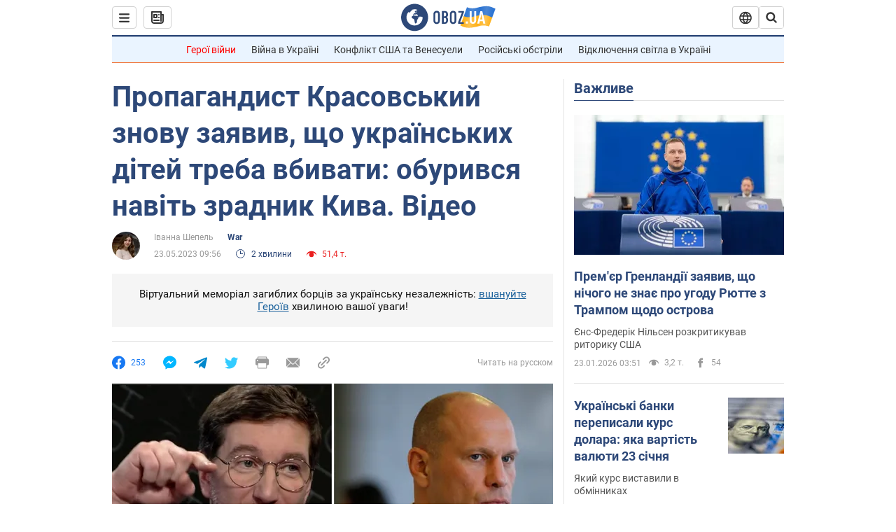

--- FILE ---
content_type: application/x-javascript; charset=utf-8
request_url: https://servicer.idealmedia.io/1418748/1?nocmp=1&sessionId=697373da-01d9e&sessionPage=1&sessionNumberWeek=1&sessionNumber=1&scale_metric_1=64.00&scale_metric_2=256.00&scale_metric_3=100.00&cbuster=1769173978548937852913&pvid=aad5a9f2-274b-4586-a7d9-5eb8dc5287ba&implVersion=11&lct=1763555100&mp4=1&ap=1&consentStrLen=0&wlid=5ef33c3d-fccc-476a-93ba-bb6d672b91c3&uniqId=08031&niet=4g&nisd=false&evt=%5B%7B%22event%22%3A1%2C%22methods%22%3A%5B1%2C2%5D%7D%2C%7B%22event%22%3A2%2C%22methods%22%3A%5B1%2C2%5D%7D%5D&pv=5&jsv=es6&dpr=1&hashCommit=cbd500eb&apt=2023-05-23T09%3A56%3A00&tfre=4082&w=0&h=1&tl=150&tlp=1&sz=0x1&szp=1&szl=1&cxurl=https%3A%2F%2Fwar.obozrevatel.com%2Fukr%2Fpropagandist-krasovskij-znovu-zayaviv-scho-ukrainskih-ditej-treba-vbivati-oburivsya-navit-zradnik-kiva-video.htm&ref=&lu=https%3A%2F%2Fwar.obozrevatel.com%2Fukr%2Fpropagandist-krasovskij-znovu-zayaviv-scho-ukrainskih-ditej-treba-vbivati-oburivsya-navit-zradnik-kiva-video.htm
body_size: 885
content:
var _mgq=_mgq||[];
_mgq.push(["IdealmediaLoadGoods1418748_08031",[
["ua.tribuna.com","11961719","1","Дерюгина ответила на вопрос, почему развелась с Блохиным","Президент Украинской федерации гимнастики Ирина Дерюгина рассказала, почему завершился ее брак с Олегом Блохиным.– Почему вы развелись?– У него родились дети.","0","","","","yMG5jJmzdk4ia0nFkbYIZXJ4VnLeSk9EDNVcANdq0bk0SzVyF_SAN_yRZlnvElbRtWs2-zqsGj5eldGQrwP2fKldt0JdlZKDYLbkLtP-Q-U7GZTx0BcBv1yNq9hNoCxt",{"i":"https://s-img.idealmedia.io/n/11961719/45x45/160x0x520x520/aHR0cDovL2ltZ2hvc3RzLmNvbS90LzQyNjAwMi85MjI3NTQ4ODU2NmYyMWU5ODlkYWVlN2NhMjI4NTQ4NS5qcGc.webp?v=1769173978-DBb-BuT0GDTkeWZCZrf55MBD_oNHkJkonL2vM0iG1CY","l":"https://clck.idealmedia.io/pnews/11961719/i/1298901/pp/1/1?h=yMG5jJmzdk4ia0nFkbYIZXJ4VnLeSk9EDNVcANdq0bk0SzVyF_SAN_yRZlnvElbRtWs2-zqsGj5eldGQrwP2fKldt0JdlZKDYLbkLtP-Q-U7GZTx0BcBv1yNq9hNoCxt&utm_campaign=obozrevatel.com&utm_source=obozrevatel.com&utm_medium=referral&rid=3ce7ce19-f85d-11f0-948a-d404e6f98490&tt=Direct&att=3&afrd=296&iv=11&ct=1&gdprApplies=0&muid=q0nWJXfX8kc5&st=-360&mp4=1&h2=Rbff32NBHJZsO4wuvnxFyoTb7XFiyzmF87A5iRFByjtkApNTXTADCUxIDol3FKO5J6jQlAXrDPH2WIPHqssR7Q**","adc":[],"sdl":0,"dl":"","category":"Спорт","dbbr":0,"bbrt":0,"type":"e","media-type":"static","clicktrackers":[],"cta":"Читати далі","cdt":"","tri":"3ce7e216-f85d-11f0-948a-d404e6f98490","crid":"11961719"}],],
{"awc":{},"dt":"desktop","ts":"","tt":"Direct","isBot":1,"h2":"Rbff32NBHJZsO4wuvnxFyoTb7XFiyzmF87A5iRFByjtkApNTXTADCUxIDol3FKO5J6jQlAXrDPH2WIPHqssR7Q**","ats":0,"rid":"3ce7ce19-f85d-11f0-948a-d404e6f98490","pvid":"aad5a9f2-274b-4586-a7d9-5eb8dc5287ba","iv":11,"brid":32,"muidn":"q0nWJXfX8kc5","dnt":2,"cv":2,"afrd":296,"consent":true,"adv_src_id":39175}]);
_mgqp();
